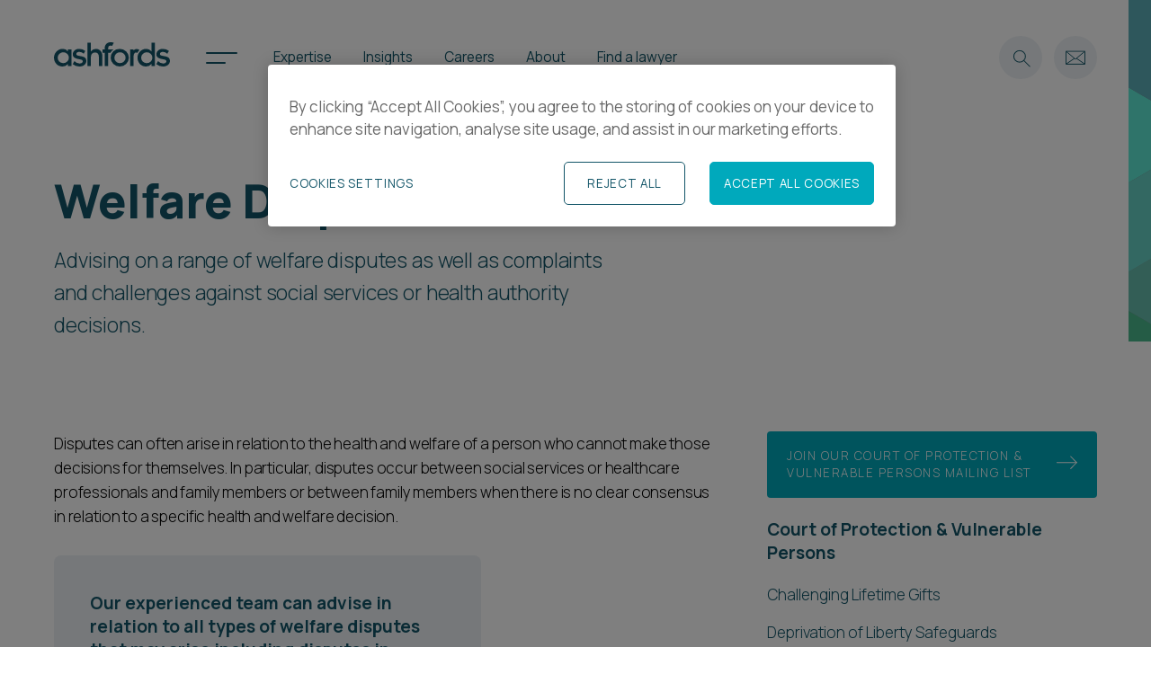

--- FILE ---
content_type: text/html; charset=utf-8
request_url: https://www.ashfords.co.uk/expertise/personal-legal-services/court-of-protection-vulnerable-persons/welfare-disputes
body_size: 13409
content:
<!doctype html>
<html class="no-js" lang="en">
	<head>


				<script type="text/javascript" src="https://cdn-ukwest.onetrust.com/consent/27c67221-56f2-4c93-bf9d-7cd882032d86/OtAutoBlock.js">
				</script>
			<!--OT Live -->
			<script type="text/javascript" charset="UTF-8" data-domain-script="27c67221-56f2-4c93-bf9d-7cd882032d86" src="https://cdn-ukwest.onetrust.com/scripttemplates/otSDKStub.js">
			</script>
		<script>
			function OptanonWrapper() {
				(function (oag, ot) {
					var cd = "." + window.location.host.replace(/^(www\.)?/, '');
					var ag = oag.split(',').filter(function (i) {
						return i;
					}), cns = document.cookie.split(/;\s*/).map(function (c) {
						return c.split('=')[0]
					});
					function u() {
						/* loop through the available categories */
						for (var group of ot.GetDomainData().Groups) {
							/* if the category is not consented to */
							if (ag.indexOf(group.CustomGroupId) == -1) {
								for (var cookie of group.Cookies) {
									/* if the cookie exists */
									if (cns.indexOf(cookie.Name) > -1) {
										/* delete it */
										document.cookie = cookie.Name + "=;expires=" + new Date(0).toUTCString() + ";domain=" + cd + ";path=/";
									}
								}
							}
						}
					}
					u();
					ot.OnConsentChanged(function () {
						u();
						window.location.reload();
					});
				})(OnetrustActiveGroups, OneTrust);
			}
		</script>

	<!-- Google Tag Manager -->
	<script>
		(function (w, d, s, l, i) {
			w[l] = w[l] || []; w[l].push({
				'gtm.start':
					new Date().getTime(), event: 'gtm.js'
			}); var f = d.getElementsByTagName(s)[0],
				j = d.createElement(s), dl = l != 'dataLayer' ? '&l=' + l : ''; j.async = true; j.src =
					'https://www.googletagmanager.com/gtm.js?id=' + i + dl; f.parentNode.insertBefore(j, f);
		})(window, document, 'script', 'dataLayer', 'GTM-N3SFJD5');</script>
	<!-- End Google Tag Manager -->

	<meta charset="utf-8">
		<meta http-equiv="x-ua-compatible" content="ie=edge">
		<title>Welfare Disputes | Ashfords</title>
<meta name="description" content="Advising on a range of welfare disputes as well as complaints and challenges against social services or health authority decisions." />
<link rel="canonical" href="https://www.ashfords.co.uk/expertise/personal-legal-services/court-of-protection-vulnerable-persons/welfare-disputes">
<meta property="og:title" content="Welfare Disputes" />
<meta property="og:type" content="website" />
<meta property="og:description" content="Advising on a range of welfare disputes as well as complaints and challenges against social services or health authority decisions." />

<meta property="og:url" content="https://www.ashfords.co.uk/expertise/personal-legal-services/court-of-protection-vulnerable-persons/welfare-disputes" />
		<meta name="viewport" content="width=device-width, initial-scale=1">
		<meta name="theme-color" content="#125568">
		
		
		
			<link rel="stylesheet" href="/dist/screen.min.css?v=NzgixrSJJDTDek4tBx1B8kmGbpAOjJfe-McDbUNGFEI" />
		
		<link rel="preconnect" href="https://fonts.googleapis.com">
		<link rel="preconnect" crossorigin href="https://fonts.gstatic.com">
		<link rel="stylesheet" href="https://fonts.googleapis.com/css2?family=Manrope:wght@300;400;700;800&amp;display=swap">
		<link rel="shortcut icon" type="image/x-icon" href="/favicon.ico" />
		<script>
			function detect() {
					var ua = window.navigator.userAgent;
					var msie = ua.indexOf("MSIE ");
					if (msie > 0 || !!navigator.userAgent.match(/Trident.*rv\:11\./))  // If Internet Explorer, return version number
					{
						window.location = "/unsupported";
					}
					return false;
			}
			detect();	
		</script>
		<script type="application/ld+json">
			{
				"@context": "http://schema.org/",
				"@type": "Organization",
				"name": "Ashfords LLP",
				"url": "https://www.ashfords.co.uk/",
				"logo": "https://www.ashfords.co.uk/content/img/template/schema-logo.png",
				"sameAs": [
					"https://uk.linkedin.com/company/ashfords",
					"https://www.instagram.com/ashfords_law/",
					"https://www.youtube.com/user/ashfordsllp"
				]
			}
		</script>
		
<!-- FAQ Page -->
<script type="application/ld+json">
{
  "@type": "FAQPage",
  "@context": "http://schema.org",
  "mainEntity": [
    {
      "@type": "Question",
      "name": "What decisions need to be made for vulnerable persons?",
      "acceptedAnswer": {
        "@type": "Answer",
        "text": "When a vulnerable person is unable to make decisions for themselves in respect of their health and welfare, decisions need to be made for them in their best interests. \nExamples of decisions that may need to be made for that person are:\n\nWhere they should live;\nWhat care they should receive;\nWhether they should undergo a particular medical treatment (such as whether to undergo surgery or have a vaccination);\nWhether life sustaining treatment should be withdrawn;\nWho they should have contact with; and\nWhether they are able to consent to marriage and/or sexual relations.\n"
      }
    },
    {
      "@type": "Question",
      "name": "Who can make such decisions?",
      "acceptedAnswer": {
        "@type": "Answer",
        "text": "A person who does not have capacity to make their own decisions, and who has not appointed their own Attorney (by way of a ‘Lasting Power of Attorney’), will have a Deputy appointed for them by the Court of Protection. The Deputy can then make decisions on the person’s behalf.\nA Deputyship Order can be granted to a family member or close friend but can also be given to a professional person, such as a Solicitor. In some situations, decisions are made by social services or health authorities. For example, if the person is in residential care or in the hospital.\nFor more information, see our Financial and Health &amp; Welfare Deputyships page."
      }
    },
    {
      "@type": "Question",
      "name": "What costs can I expect in the Court of Protection?",
      "acceptedAnswer": {
        "@type": "Answer",
        "text": "Different rules apply in the Court of Protection depending on whether the application concerns property and financial affairs or health and welfare issues.\nIn cases relating to property and financial affairs, the costs of proceedings will usually be met by the person lacking mental capacity. In cases relating to a person’s health and welfare, the general rule is that each party must bear their own costs. This means that you will generally be responsible for your own legal fees.\nHowever, the Court of Protection does have the power to depart from these rules, should this be justified in the circumstances. For example, if one party has acted unreasonably in making an application, failed to co-operate with the other parties or failed to comply with a rule or Court Order. We can advise you as to the merits of making a costs application or where there is a risk of a costs application being made against you."
      }
    }
  ]
}
</script>


<!-- BreadcrumbList -->
<script type="application/ld+json">
{
  "@type": "BreadcrumbList",
  "@context": "http://schema.org",
  "itemListElement": [
    {
      "@type": "ListItem",
      "position": 1,
      "name": "UK Law Firm",
      "item": "https://www.ashfords.co.uk/"
    },
    {
      "@type": "ListItem",
      "position": 2,
      "name": "Expertise",
      "item": "https://www.ashfords.co.uk/expertise"
    },
    {
      "@type": "ListItem",
      "position": 3,
      "name": "Personal Legal Services",
      "item": "https://www.ashfords.co.uk/expertise/personal-legal-services"
    },
    {
      "@type": "ListItem",
      "position": 4,
      "name": "Court of Protection & Vulnerable Persons",
      "item": "https://www.ashfords.co.uk/expertise/personal-legal-services/court-of-protection-vulnerable-persons"
    }
  ]
}
</script>




	</head>
	<body>


		<!-- Google Tag Manager (noscript) -->
		<noscript><iframe src=https://www.googletagmanager.com/ns.html?id=GTM-N3SFJD5
		height="0" width="0" style="display:none;visibility:hidden"></iframe></noscript>
		<!-- End Google Tag Manager (noscript) -->

		<header data-component="sticky-header" class="alt">
    <div class="width-wrapper">
        <div class="header-inner">
            <a href="/" class="header-logo" aria-label="Ashfords home">
                <img src="/images/logo-white.svg" class="svg" alt="" aria-hidden="true" />
            </a>
            <span class="menu-icon">
                <span></span>
                <span></span>
            </span>
            <nav class="main-nav" data-component="main-navbar">
                <div class="nav-margin-spacer">
                    <ul>
                            <li class="level-top">
                               <a href="/expertise" class="has-children" target="_self">Expertise</a>
                                    <ul class="level level-2">
                                            <li>
                                                <a href="/expertise" class="" target="_self">Expertise</a>
                                            </li>
                                            <li>
                                                <a href="/expertise/business-legal-services" class="has-children" target="_self">For Businesses</a>
                                                    <ul class="level level-3">
                                                        <li><a href="/expertise/business-legal-services" target="_self">For Businesses</a></li>
                                                            <li>
                                                                <a href="/expertise/business-legal-services/banking-finance" target="_self">Banking &amp; Finance</a>
                                                            </li>
                                                            <li>
                                                                <a href="/expertise/business-legal-services/business-risk-regulation" target="_self">Business Risk &amp; Regulation</a>
                                                            </li>
                                                            <li>
                                                                <a href="/expertise/business-legal-services/charity-law" target="_self">Charity Law</a>
                                                            </li>
                                                            <li>
                                                                <a href="/expertise/business-legal-services/commercial" target="_self">Commercial</a>
                                                            </li>
                                                            <li>
                                                                <a href="/expertise/business-legal-services/commercial-disputes" target="_self">Commercial Disputes</a>
                                                            </li>
                                                            <li>
                                                                <a href="/expertise/business-legal-services/construction" target="_self">Construction</a>
                                                            </li>
                                                            <li>
                                                                <a href="/expertise/business-legal-services/corporate" target="_self">Corporate</a>
                                                            </li>
                                                            <li>
                                                                <a href="/expertise/business-legal-services/employment" target="_self">Employment</a>
                                                            </li>
                                                            <li>
                                                                <a href="/expertise/business-legal-services/esg-services" target="_self">ESG Services</a>
                                                            </li>
                                                            <li>
                                                                <a href="/expertise/business-legal-services/immigration" target="_self">Immigration</a>
                                                            </li>
                                                            <li>
                                                                <a href="/expertise/business-legal-services/intellectual-property" target="_self">Intellectual Property</a>
                                                            </li>
                                                            <li>
                                                                <a href="/expertise/business-legal-services/planning-infrastructure-consenting" target="_self">Planning &amp; Infrastructure Consenting</a>
                                                            </li>
                                                            <li>
                                                                <a href="/expertise/business-legal-services/privacy-data" target="_self">Privacy &amp; Data</a>
                                                            </li>
                                                            <li>
                                                                <a href="/expertise/business-legal-services/property-disputes" target="_self">Property Disputes</a>
                                                            </li>
                                                            <li>
                                                                <a href="/expertise/business-legal-services/real-estate" target="_self">Real Estate</a>
                                                            </li>
                                                            <li>
                                                                <a href="/expertise/business-legal-services/restructuring-insolvency" target="_self">Restructuring &amp; Insolvency</a>
                                                            </li>
                                                            <li>
                                                                <a href="/expertise/business-legal-services/tax" target="_self">Tax</a>
                                                            </li>
                                                        <li><a href="" class="back-button">Go Back</a></li>
                                                    </ul>
                                            </li>
                                            <li>
                                                <a href="/expertise/personal-legal-services" class="has-children" target="_self">For Individuals</a>
                                                    <ul class="level level-3">
                                                        <li><a href="/expertise/personal-legal-services" target="_self">For Individuals</a></li>
                                                            <li>
                                                                <a href="/expertise/personal-legal-services/court-of-protection-vulnerable-persons" target="_self">Court of Protection &amp; Vulnerable Persons</a>
                                                            </li>
                                                            <li>
                                                                <a href="/expertise/personal-legal-services/family-law-divorce" target="_self">Family Law &amp; Divorce</a>
                                                            </li>
                                                            <li>
                                                                <a href="/expertise/personal-legal-services/immigration-visas-for-individuals" target="_self">Immigration &amp; Visas for Individuals</a>
                                                            </li>
                                                            <li>
                                                                <a href="/expertise/personal-legal-services/personal-insolvency" target="_self">Personal Insolvency</a>
                                                            </li>
                                                            <li>
                                                                <a href="/expertise/personal-legal-services/private-wealth-solicitors" target="_self">Private Wealth &amp; Estates</a>
                                                            </li>
                                                            <li>
                                                                <a href="/expertise/personal-legal-services/residential-rural-property-conveyancing" target="_self">Residential &amp; Rural Property Conveyancing</a>
                                                            </li>
                                                            <li>
                                                                <a href="/expertise/personal-legal-services/trusts-trust-disputes" target="_self">Trusts &amp; Trust Disputes</a>
                                                            </li>
                                                            <li>
                                                                <a href="/expertise/personal-legal-services/wills-inheritance-disputes" target="_self">Wills &amp; Inheritance Disputes</a>
                                                            </li>
                                                        <li><a href="" class="back-button">Go Back</a></li>
                                                    </ul>
                                            </li>
                                            <li>
                                                <a href="/expertise/sectors" class="has-children" target="_self">Sectors</a>
                                                    <ul class="level level-3">
                                                        <li><a href="/expertise/sectors" target="_self">Sectors</a></li>
                                                            <li>
                                                                <a href="/expertise/sectors/energy-resource-management" target="_self">Energy &amp; Resource Management</a>
                                                            </li>
                                                            <li>
                                                                <a href="/expertise/sectors/food-drink-the-rural-economy" target="_self">Food, Drink &amp; the Rural Economy</a>
                                                            </li>
                                                            <li>
                                                                <a href="/expertise/sectors/healthcare-digital-health-life-sciences" target="_self">Healthcare, Digital Health &amp; Life Sciences</a>
                                                            </li>
                                                            <li>
                                                                <a href="/expertise/sectors/housebuilding-development" target="_self">Housebuilding &amp; Development</a>
                                                            </li>
                                                            <li>
                                                                <a href="/expertise/sectors/marine" target="_self">Marine</a>
                                                            </li>
                                                            <li>
                                                                <a href="/expertise/sectors/public-sector-government" target="_self">Public Sector &amp; Government</a>
                                                            </li>
                                                            <li>
                                                                <a href="/expertise/sectors/retail-leisure" target="_self">Retail &amp; Leisure</a>
                                                            </li>
                                                            <li>
                                                                <a href="/expertise/sectors/technology-digital-transformation" target="_self">Technology &amp; Digital Transformation</a>
                                                            </li>
                                                        <li><a href="" class="back-button">Go Back</a></li>
                                                    </ul>
                                            </li>
                                            <li>
                                                <a href="/expertise/solutions" class="has-children" target="_self">Solutions</a>
                                                    <ul class="level level-3">
                                                        <li><a href="/expertise/solutions" target="_self">Solutions</a></li>
                                                            <li>
                                                                <a href="/expertise/solutions/business-scale-up-hub" target="_self">Business Scale-up Hub</a>
                                                            </li>
                                                            <li>
                                                                <a href="/expertise/solutions/fixed-recoverable-costs" target="_self">Fixed Recoverable Costs</a>
                                                            </li>
                                                        <li><a href="" class="back-button">Go Back</a></li>
                                                    </ul>
                                            </li>
                                    </ul>
                            </li>
                            <li class="level-top">
                               <a href="/insights" class="has-children" target="_self">Insights</a>
                                    <ul class="level level-2">
                                            <li>
                                                <a href="/insights" class="" target="_self">News &amp; Insights</a>
                                            </li>
                                            <li>
                                                <a href="/insights?type=article" class="" target="_self">Articles</a>
                                            </li>
                                            <li>
                                                <a href="/insights?type=blog" class="" target="_self">Blogs</a>
                                            </li>
                                            <li>
                                                <a href="/insights/client-stories" class="" target="_self">Client Stories</a>
                                            </li>
                                            <li>
                                                <a href="/insights/downloads" class="" target="_self">Downloads</a>
                                            </li>
                                            <li>
                                                <a href="/insights?type=event" class="" target="_self">Events</a>
                                            </li>
                                            <li>
                                                <a href="/insights?type=news" class="" target="_self">News</a>
                                            </li>
                                            <li>
                                                <a href="/insights/newsletters" class="" target="_self">Newsletters</a>
                                            </li>
                                            <li>
                                                <a href="/insights?type=podcast" class="" target="_self">Podcasts</a>
                                            </li>
                                            <li>
                                                <a href="/insights?type=spotlight" class="" target="_self">Spotlights</a>
                                            </li>
                                            <li>
                                                <a href="/insights?type=video" class="" target="_self">Videos</a>
                                            </li>
                                    </ul>
                            </li>
                            <li class="level-top">
                               <a href="/careers" class="has-children" target="_self">Careers</a>
                                    <ul class="level level-2">
                                            <li>
                                                <a href="/careers" class="" target="_self">Careers</a>
                                            </li>
                                            <li>
                                                <a href="/careers/legal-careers" class="" target="_self">Legal Careers</a>
                                            </li>
                                            <li>
                                                <a href="/careers/business-support-careers" class="" target="_self">Business Support Careers</a>
                                            </li>
                                            <li>
                                                <a href="/careers/early-careers/trainee-opportunities" class="" target="_self">Trainee Opportunities</a>
                                            </li>
                                            <li>
                                                <a href="/careers/early-careers" class="" target="_self">Early Careers</a>
                                            </li>
                                    </ul>
                            </li>
                            <li class="level-top">
                               <a href="/about-us" class="has-children" target="_self">About</a>
                                    <ul class="level level-2">
                                            <li>
                                                <a href="/about-us" class="" target="_self">About Ashfords</a>
                                            </li>
                                            <li>
                                                <a href="/about-us/environment" class="" target="_self">Environment</a>
                                            </li>
                                            <li>
                                                <a href="/about-us/community" class="" target="_self">Community</a>
                                            </li>
                                            <li>
                                                <a href="/about-us/culture" class="" target="_self">Culture</a>
                                            </li>
                                            <li>
                                                <a href="/about-us/diversity" class="" target="_self">Diversity</a>
                                            </li>
                                            <li>
                                                <a href="/about-us/pricing" class="" target="_self">Pricing</a>
                                            </li>
                                            <li>
                                                <a href="/about-us/international" class="" target="_self">International</a>
                                            </li>
                                    </ul>
                            </li>
                            <li class="level-top">
                               <a href="/our-people" class="" target="_self">Find a lawyer</a>
                            </li>
                    </ul>
                    <div class="mobile-nav-extra-links">
                        <div class="secondary-nav">
                                <a href="/insights/spotlights" target="_self">Spotlights</a>
                                <a href="/about-us/international" target="_self">International</a>
                                <a href="/our-locations" target="_self">Locations</a>
                                <a href="/newsletter" target="_self">Subscribe</a>
                                <a href="/careers" target="_self">Career opportunities</a>
                                <a href="/about-us/pricing" target="_self">Pricing</a>

                        </div>
                        <div class="nav-quicklinks">
                                <a href="/contact" class="button white secondary" aria-label="View Contact us">
                                    Contact us<span>
                                        <img src="/images/arrow.svg" class="svg" alt="" aria-hidden="true" />
                                    </span>
                                </a>
                            <div class="social-icons">
    <ul>
        <li>
            <a href="https://uk.linkedin.com/company/ashfords" target="_blank" title="Ashfords on Linked-In">
                <img src="/images/linkedin-icon.svg" class="svg" alt="Linked-In" />
            </a>
        </li>
        </li>
        <li>
            <a href="https://www.youtube.com/user/ashfordsllp" target="_blank" title="Ashfords on Youtube">
                <img src="/images/youtube-icon.svg" class="svg" alt="Youtube" />
            </a>
        </li>
        <li>
            <a href="https://www.instagram.com/ashfords_law/" target="_blank" title="Ashfords on Instagram">
                <img src="/images/insta-icon.svg" class="svg" alt="Instagram" />
            </a>
        </li>
    </ul>
</div>
                        </div>
                    </div>
                </div>
               
            </nav>
            <div class="header-icons">
                <button class="search-icon" aria-label="Search">
                    <img src="/images/search-icon.svg" class="svg" alt="" aria-hidden="true" />
                </button>
                <a href="/contact" aria-label="Contact us">
                    <img src="/images/mail-icon.svg" class="svg" alt="" aria-hidden="true" />
                </a>
            </div>

        </div>
    </div>
    <div class="flyout-nav-desktop">
        <div class="header-margin-spacer">
            <div class="width-wrapper">
                <div class="flyout-nav-inner">
                    <nav>
                            <a href="/insights/spotlights" target="_self">Spotlights</a>
                            <a href="/about-us/international" target="_self">International</a>
                            <a href="/our-locations" target="_self">Locations</a>
                            <a href="/newsletter" target="_self">Subscribe</a>
                            <a href="/careers" target="_self">Career opportunities</a>
                            <a href="/about-us/pricing" target="_self">Pricing</a>
                    </nav>
                    <div class="nav-quicklinks-strip">
                            <a href="/contact" class="button white secondary" target="_self" aria-label="View Contact us">
                                Contact us <span>
                                    <img src="/images/arrow.svg" class="svg" alt="" aria-hidden="true" />
                                </span>
                            </a>
                        <div class="social-icons">
    <ul>
        <li>
            <a href="https://uk.linkedin.com/company/ashfords" target="_blank" title="Ashfords on Linked-In">
                <img src="/images/linkedin-icon.svg" class="svg" alt="Linked-In" />
            </a>
        </li>
        </li>
        <li>
            <a href="https://www.youtube.com/user/ashfordsllp" target="_blank" title="Ashfords on Youtube">
                <img src="/images/youtube-icon.svg" class="svg" alt="Youtube" />
            </a>
        </li>
        <li>
            <a href="https://www.instagram.com/ashfords_law/" target="_blank" title="Ashfords on Instagram">
                <img src="/images/insta-icon.svg" class="svg" alt="Instagram" />
            </a>
        </li>
    </ul>
</div>
                    </div>

                </div>

            </div>
        </div>
    </div>
    <div class="flyout-searchbar">
        <div class="width-wrapper">
            <div class="flyout-searchbar-inner">
                <div class="close-flyout-searchbar-icon">
                    <span class="icon">
                        <span></span>
                        <span></span>
                    </span>
                </div>
                <h2>Search</h2>
                <form action="/search/">
                    <input type="text" placeholder="Enter search term" name="q" value="" />
                    <input type="submit" />
                </form>
            </div>
        </div>
    </div>
</header>
		<noscript><div class="enablejs">Please enable JavaScript for the best user experience</div></noscript>
		    <div class="hero white wide no-image">
        <div class="background">
                <div class="hero-image-fallback white"></div>
            <div class="hero-shape" style="background-image: url('/images/organisation-hero-accent.svg')"></div>
        </div>
        <div class="hero-content">
            <div class="width-wrapper">
                <div class="hero-content-inner">
                        <h1 class="">
Welfare Disputes                        </h1>
<p>Advising on a range of welfare disputes as well as complaints and challenges against social services or health authority decisions.</p>                    
                </div>
            </div>
        </div>
    </div>

<section class="two-column-general-content-component">
    <div class="width-wrapper">
        <div class="two-column-general-content-component-inner grid grid-2-1 grid-gap-md grid-row-gap-sm">
             <div class="content-box" data-component="fade-in">
                
<div class="components" id="block-components-c21a14f9-9cd4-4a58-8d44-fca13e7c6b4c">
            <!-- copyDetail -->
<div class="richtext">
    <p>Disputes can often arise in relation to the health and welfare of a person who cannot make those decisions for themselves. In particular, disputes occur between social services or healthcare professionals and family members or between family members when there is no clear consensus in relation to a specific health and welfare decision.</p>
</div>            <!-- pullOutDetail -->
    <div class="featured-tickbox">
            <h3>Our experienced team can advise in relation to all types of welfare disputes that may arise including disputes in relation to:</h3>
        <div class="bullet-list">
        <ul>
             <li>Mental capacity assessments</li>
             <li>Where a person should live</li>
             <li>What care and support they should receive</li>
             <li>The use of the deprivation of liberty safeguards</li>
             <li>Medical treatment decisions</li>
             <li>Safeguarding of vulnerable adults</li>
             <li>Contact between certain individuals</li>
             <li>A person&#x2019;s ability to consent to sexual relationships or marriage</li>
        </ul>
            
        </div>
    </div>
            <!-- copyDetail -->
<div class="richtext">
    <p>We also provide advice regarding complaints and challenges against decisions made by social services and health authorities. If a decision is made in relation to you or someone close to you and you believe this to be unreasonable, our experts can advise you of your options.</p>
<p>We will support you every step of the way and aim to reduce the inevitable stress and concern that these circumstances cause. Where at all possible, we seek to resolve disputes before Court intervention is required.</p>
</div></div>

            </div>
            <div class="sidebar">
                <div class="button-set">
    <a class="button primary" href="/newsletter-join?type=service&amp;source=1864" target="_blank" title="Join our Court of Protection &amp; Vulnerable Persons mailing list" aria-label="Join our Court of Protection &amp; Vulnerable Persons mailing list">Join our Court of Protection &amp; Vulnerable Persons mailing list<span><img src="/images/arrow.svg" class="svg" alt="" aria-hidden="true" /></span></a>
</div>

                

                    <a href="/expertise/personal-legal-services/court-of-protection-vulnerable-persons" class="nav-title">Court of Protection &amp; Vulnerable Persons</a>
    <div class="link-set">
            <div class="link">
                <a href="/expertise/personal-legal-services/court-of-protection-vulnerable-persons/challenging-lifetime-gifts" class="">Challenging Lifetime Gifts</a>
            </div>
            <div class="link">
                <a href="/expertise/personal-legal-services/court-of-protection-vulnerable-persons/deprivation-of-liberty-safeguards" class="">Deprivation of Liberty Safeguards</a>
            </div>
            <div class="link">
                <a href="/expertise/personal-legal-services/court-of-protection-vulnerable-persons/financial-abuse" class="">Financial Abuse</a>
            </div>
            <div class="link">
                <a href="/expertise/personal-legal-services/court-of-protection-vulnerable-persons/financial-and-health-welfare-deputyships" class="">Financial and Health &amp; Welfare Deputyships</a>
            </div>
            <div class="link">
                <a href="/expertise/personal-legal-services/court-of-protection-vulnerable-persons/individual-financial-property-disputes" class="">Individual Financial &amp; Property Disputes</a>
            </div>
            <div class="link">
                <a href="/expertise/personal-legal-services/court-of-protection-vulnerable-persons/powers-of-attorney-and-deputy-disputes" class="">Powers of Attorney and Deputy Disputes</a>
            </div>
            <div class="link">
                <a href="/expertise/personal-legal-services/court-of-protection-vulnerable-persons/professional-deputyship-attorney-administration" class="">Professional Deputyship &amp; Attorney Administration</a>
            </div>
            <div class="link">
                <a href="/expertise/personal-legal-services/court-of-protection-vulnerable-persons/property-financial-affairs-disputes" class="">Property &amp; Financial Affairs Disputes</a>
            </div>
            <div class="link">
                <a href="/expertise/personal-legal-services/court-of-protection-vulnerable-persons/statutory-wills" class="">Statutory Wills</a>
            </div>
            <div class="link">
                <a href="/expertise/personal-legal-services/court-of-protection-vulnerable-persons/welfare-disputes" class="active">Welfare Disputes</a>
            </div>
    </div>

                <h3>Related pages</h3>
<div class="link-set">
        <div class="link">
            <a href="/expertise/personal-legal-services/court-of-protection-vulnerable-persons/costs-in-the-court-of-protection">Costs in the Court of Protection</a>
        </div>
</div>
                
            </div>
        </div>
    </div>
</section>


<div class="components" id="block-components-2eb3a7ea-9be3-438e-aabe-f5d4073a7170">
            <!-- fAQs -->
<section class="accordion-component">
    <div class="width-wrapper" data-component="fade-in">
        <h2>FAQs</h2>
            <div class="accordion-component-inner" data-component="accordion">
                        <div class="accordion-row dropdown">
                            <div class="title">
                                What decisions need to be made for vulnerable persons?
                                <span class="icon">
                                    <span></span>
                                    <span></span>
                                </span>
                            </div>
                            <div class="content">
                                <p>When a vulnerable person is unable to make decisions for themselves in respect of their health and welfare, decisions need to be made for them in their best interests. </p>
<p>Examples of decisions that may need to be made for that person are:</p>
<ul>
<li>Where they should live;</li>
<li>What care they should receive;</li>
<li>Whether they should undergo a particular medical treatment (such as whether to undergo surgery or have a vaccination);</li>
<li>Whether life sustaining treatment should be withdrawn;</li>
<li>Who they should have contact with; and</li>
<li>Whether they are able to consent to marriage and/or sexual relations.</li>
</ul>
                            </div>
                        </div>
                        <div class="accordion-row dropdown">
                            <div class="title">
                                Who can make such decisions?
                                <span class="icon">
                                    <span></span>
                                    <span></span>
                                </span>
                            </div>
                            <div class="content">
                                <p>A person who does not have capacity to make their own decisions, and who has not appointed their own Attorney (by way of a ‘Lasting Power of Attorney’), will have a Deputy appointed for them by the Court of Protection. The Deputy can then make decisions on the person’s behalf.</p>
<p>A Deputyship Order can be granted to a family member or close friend but can also be given to a professional person, such as a Solicitor. In some situations, decisions are made by social services or health authorities. For example, if the person is in residential care or in the hospital.</p>
<p>For more information, see our <a rel="noopener" href="/expertise/personal-legal-services/court-of-protection-vulnerable-persons/financial-and-health-welfare-deputyships" target="_blank" title="Financial and Health &amp; Welfare Deputyships" data-anchor="#">Financial and Health &amp; Welfare Deputyships</a> page.</p>
                            </div>
                        </div>
                        <div class="accordion-row dropdown">
                            <div class="title">
                                What costs can I expect in the Court of Protection?
                                <span class="icon">
                                    <span></span>
                                    <span></span>
                                </span>
                            </div>
                            <div class="content">
                                <p>Different rules apply in the Court of Protection depending on whether the application concerns property and financial affairs or health and welfare issues.</p>
<p>In cases relating to property and financial affairs, the costs of proceedings will usually be met by the person lacking mental capacity. In cases relating to a person’s health and welfare, the general rule is that each party must bear their own costs. This means that you will generally be responsible for your own legal fees.</p>
<p>However, the Court of Protection does have the power to depart from these rules, should this be justified in the circumstances. For example, if one party has acted unreasonably in making an application, failed to co-operate with the other parties or failed to comply with a rule or Court Order. We can advise you as to the merits of making a costs application or where there is a risk of a costs application being made against you.</p>
                            </div>
                        </div>

         </div>
    </div>
</section>            <!-- featuredArticles -->

<!-- 1/31/2026 11:39:29 PM -->


            <!-- keyContacts -->
<section class="carousel-cards-component theme-2">
    <div class="width-wrapper has-custom-arrows" data-component="fade-in">
        <h2>Meet the team</h2>
            <a href="/our-people?service=1864#people-form" class="subheading-link alt">View all</a>
        <div class="arrows" id="arrows-f441d4f46bab4384a3cceefae07a2f8c">
            <div class="arrow arrow-prev" title="Previous"><i></i></div>
            <div class="arrow arrow-next" title="Next"><i></i></div>
        </div>
        <div class="carousel-cards-component-inner has-arrows" data-component="carousel-cards-component" data-arrows-id="arrows-f441d4f46bab4384a3cceefae07a2f8c">
                <div class="card">
                    <a href="/our-people/katie-webber" class="image-box profile-image">
                        <img src="/media/fydjmc2q/katie-webber-web.jpg" alt="Katie Webber Web" />
                    </a>
                    <div class="content-box">   
                        <p class="title">Katie Webber</p>
                            <p class="subtitle">Partner</p>
                            <a href="tel:%2B44%20(0)117%20321%208098" class="number">&#x2B;44 (0)117 321 8098</a>
                            <a href="tel:%2B44%20(0)7525%20668893" class="number">&#x2B;44 (0)7525 668893</a>
                            <a href="mailto:k.webber@ashfords.co.uk" class="link">k.webber@ashfords.co.uk</a>
                        <a href="/our-people/katie-webber" aria-label="View more">View more<span class="arrow"><img src="/images/animated-arrow.svg" class="svg" alt="" aria-hidden="true" /></span></a>
                    </div>
                </div>
                <div class="card">
                    <a href="/our-people/rachel-pollard" class="image-box profile-image">
                        <img src="/media/thebr4rf/rachel-pollard-web.jpg" alt="Rachel Pollard Web (1)" />
                    </a>
                    <div class="content-box">   
                        <p class="title">Rachel Pollard</p>
                            <p class="subtitle">Trainee Legal Executive</p>
                            <a href="tel:%2B44%20(0)117%20321%208041" class="number">&#x2B;44 (0)117 321 8041</a>
                            <a href="mailto:r.pollard@ashfords.co.uk" class="link">r.pollard@ashfords.co.uk</a>
                        <a href="/our-people/rachel-pollard" aria-label="View more">View more<span class="arrow"><img src="/images/animated-arrow.svg" class="svg" alt="" aria-hidden="true" /></span></a>
                    </div>
                </div>
        </div>
    </div>
</section>            <!-- copyCTAAndMedia -->
<section class="content-image-component dark" style="">
    <div class="width-wrapper">
        <div class="content-image-component-inner grid grid-2 grid-gap-md" style="" data-c="fade-in">
        <div class="content-box" data-c="fade-in">
                <h2>Get in touch</h2>
<p>For more information or advice on welfare disputes, please contact us on freephone 0800 0931 336, by email at <a href="mailto:CourtofProtection@ashfords.co.uk">CourtofProtection@ashfords.co.uk</a> or get in touch via the contact button below.</p>
<p> </p>
<p> </p>                    <a class="button primary" href="/contact" target="_self" aria-label="View Contact">Contact<span><img src="/images/arrow.svg" class="svg" alt="" aria-hidden="true" /></span></a>
        </div>
                <div class="image-box">
                    <img src="/media/4tfogu1v/alt-contact-image.jpg" alt="Alt Contact Image">
                </div>
        </div>
    </div>
</section>
            <!-- featuredArticles -->

<!-- 1/31/2026 11:17:58 PM -->

    <section class="cta-cards-component article">
        <div class="width-wrapper" data-component="fade-in">
            <h2>Latest news &amp; insights</h2>
            <a href="/insights?service=9648" class="subheading-link">View All</a>
            <div class="cta-cards-component-inner grid grid-3 grid-gap-sm mobile-carousel">
    <div class="card newsarticle">
        <a href="/insights/news/ashfords-appoints-new-trusts-and-estates-partner-in-london">
            <div class="image-box">
                    <img src="/media/qxneobmf/london-view-of-the-thames-and-skyline.jpg" alt="London View Of The Thames And Skyline" />
            </div>
        <div class="content-box">
            <span class="tag">News</span>
            <p class="title">Ashfords appoints new trusts and estates partner in London</p>
            <span class="arrow"><img src="/images/animated-arrow.svg" class="svg" alt="" /></span>
 
        </div>
        </a>
    </div>
    <div class="card newsarticle">
        <a href="/insights/news/ashfords-private-wealth-and-family-teams-recognised-in-2025-eprivateclient-rankings">
            <div class="image-box">
                    <img src="/media/werd5d1i/ashfords-exeter-office.jpg" alt="Ashfords Exeter Office (1)" />
            </div>
        <div class="content-box">
            <span class="tag">News</span>
            <p class="title">Ashfords&#x27; private wealth and family teams recognised in 2025 eprivateclient rankings</p>
            <span class="arrow"><img src="/images/animated-arrow.svg" class="svg" alt="" /></span>
 
        </div>
        </a>
    </div>
    <div class="card insightarticle">
        <a href="/insights/articles/farming-partnership-agreements-back-to-basics">
            <div class="image-box">
                    <img src="/media/5xsdx3he/aerial-view-of-tractor-mowing-field.jpg" alt="Aerial View Of Tractor Mowing Field" />
            </div>
        <div class="content-box">
            <span class="tag">Article</span>
            <p class="title">Farming partnership agreements: back to basics</p>
            <span class="arrow"><img src="/images/animated-arrow.svg" class="svg" alt="" /></span>
 
        </div>
        </a>
    </div>
            </div>
        </div>
    </section>

            <!-- relevantLinks -->
<section class="featured-buttons-cta-component theme-2">
    <div class="width-wrapper" data-component="fade-in">
        <h2>You may also be interested in...</h2>
        <div class="featured-buttons-cta-component-inner grid grid-3 grid-gap-sm" data-component="fade-in">
                    <a href="/expertise/personal-legal-services/wills-inheritance-disputes" class="button tertiary" target="_self" aria-label="View Wills, Disputed Wills &amp; Inheritance">Wills, Disputed Wills &amp; Inheritance<span><img src="/images/arrow.svg" class="svg" alt="" aria-hidden="true" /></span></a>
                    <a href="/expertise/personal-legal-services/trusts-trust-disputes" class="button tertiary" target="_self" aria-label="View Trusts">Trusts<span><img src="/images/arrow.svg" class="svg" alt="" aria-hidden="true" /></span></a>
                    <a href="/expertise/personal-legal-services/private-wealth-solicitors" class="button tertiary" target="_self" aria-label="View Wealth Management &amp; Protection">Wealth Management &amp; Protection<span><img src="/images/arrow.svg" class="svg" alt="" aria-hidden="true" /></span></a>
        </div>
    </div>
</section>            <!-- copyCTAWithBackgroundImage -->
<section class="plain-content-component light">
    <div class="width-wrapper">

            <div class="plain-content-component-inner inner-bg" style="background-image: url(/media/voodhvkz/sign-up.jpg)">

                <div class="content-box" data-component="fade-in">
                        <h2>Sign up for legal insights</h2>
                    <p>We produce a range of insights and publications to help keep our clients up-to-date with legal and sector developments.  </p>
                    <a class="button primary" href="/newsletter" target="_self" aria-label="View Sign up">Sign up<span><img src="/images/arrow.svg" class="svg" alt="" aria-hidden="true" /></span></a>
                </div>
            </div>
    
    </div>
</section></div>


		<footer>
    
    <div class="width-wrapper">
        <div class="footer-logo">
            <img src="/images/logo-blue.svg" alt="Ashfords" />
        </div>
        <div class="footer-content">
            <div class="col">
                <h5>Locations</h5>
                <nav>
                        <a href="/contact/bristol">Bristol</a>
                        <a href="/contact/exeter">Exeter</a>
                        <a href="/contact/london">London</a>
                        <a href="/contact/plymouth">Plymouth</a>
                </nav>
            </div>

            <div class="col">
                <h5>Follow us</h5>
               <nav>
                        <a href="https://uk.linkedin.com/company/ashfords" target="_blank">LinkedIn</a>
                        <a href="https://www.instagram.com/ashfords_law/" target="_blank">Instagram</a>
                        <a href="https://www.youtube.com/user/ashfordsllp" target="_blank">Youtube</a>
                </nav>
            </div>

            <div class="col">
                <nav>
                        <a href="/policies-terms-and-conditions/accessibility">Accessibility</a>
                        <a href="/policies-terms-and-conditions/applicant-privacy-notice">Applicant Privacy Notice</a>
                        <a href="/policies-terms-and-conditions/complaints-procedure">Complaints Procedure</a>
                        <a href="/policies-terms-and-conditions/cookie-policy">Cookie Policy</a>
                        <a href="/policies-terms-and-conditions/fraud-warning">Fraud Warning</a>
                        <a href="/policies-terms-and-conditions/legal-regulatory">Legal &amp; Regulatory</a>
                </nav>
            </div>

            <div class="col">
                <nav>
                        <a href="/policies-terms-and-conditions/modern-slavery-human-trafficking-act">Modern Slavery &amp; Human Trafficking Act</a>
                        <a href="/policies-terms-and-conditions/privacy-notice">Privacy Notice</a>
                        <a href="/policies-terms-and-conditions/reasonable-adjustment-policy">Reasonable Adjustment Policy</a>
                        <a href="/insights/downloads/carbon-reduction-plan">Carbon reduction plan</a>
                        <a href="/about-us/pricing">Pricing</a>
                        <a href="/site-map">Site Map</a>
                </nav>
            </div>


            <div class="col">
                <nav>
                        <a href="/newsletter" class="underline">Subscribe</a>
                        <a href="/unsubscribe" class="underline">Unsubscribe</a>
                    <!-- Start of SRA Digital Badge code -->
                    <div class="sra-logo"><div style="position: relative;padding-bottom: 59.1%;height: auto;overflow: hidden;"><iframe frameborder="0" scrolling="no" allowTransparency="true" src="https://cdn.yoshki.com/iframe/55847r.html" style="border:0px; margin:0px; padding:0px; backgroundColor:transparent; top:0px; left:0px; width:100%; height:100%; position: absolute;"></iframe></div></div>
                    <!-- End of SRA Digital Badge code -->

                </nav>
            </div>

        </div>
        <div class="footer-final">
            <p class="copyright">&#169; 2026 Ashfords LLP all rights reserved</p>
            <div class="social-footer-links">
            <div class="social-icons">
    <ul>
        <li>
            <a href="https://uk.linkedin.com/company/ashfords" target="_blank" title="Ashfords on Linked-In">
                <img src="/images/linkedin-icon.svg" class="svg" alt="Linked-In" />
            </a>
        </li>
        </li>
        <li>
            <a href="https://www.youtube.com/user/ashfordsllp" target="_blank" title="Ashfords on Youtube">
                <img src="/images/youtube-icon.svg" class="svg" alt="Youtube" />
            </a>
        </li>
        <li>
            <a href="https://www.instagram.com/ashfords_law/" target="_blank" title="Ashfords on Instagram">
                <img src="/images/insta-icon.svg" class="svg" alt="Instagram" />
            </a>
        </li>
    </ul>
</div>
            </div>
        </div>
    </div>


</footer>


<div class="podcast-embed">
    <div class="podcast-modal">
   
        <div class="modal-inner">
            <a class="close-modal" title="Close"></a>
            <div class="podcast-wrap"></div>
        </div>
    </div>
</div>
<div class="video-embed">
    <div class="video-modal">
        
        <div class="modal-inner">
            <a class="close-modal" title="Close"></a>
            <div class="video-wrap"></div>
        </div>
    </div>
</div>		
        <script integrity="sha256-o88AwQnZB+VDvE9tvIXrMQaPlFFSUTR+nldQm1LuPXQ=" crossorigin="anonymous" src="https://code.jquery.com/jquery-3.6.1.min.js"></script>
        <script type="text/javascript" src="//cdn.jsdelivr.net/npm/slick-carousel@1.8.1/slick/slick.min.js"></script>
        <script src="https://cdnjs.cloudflare.com/ajax/libs/gsap/3.5.1/gsap.min.js"></script>
        <script src="https://cdnjs.cloudflare.com/ajax/libs/gsap/3.5.1/ScrollTrigger.min.js"></script>
		
		
		
			<script src="/dist/main.min.js?v=NtfB2EoG8rsQ8yUtGt6RfhWXFnTkb7Q5b_ZnnJUno_E"></script>
		

	</body>
</html>

--- FILE ---
content_type: image/svg+xml
request_url: https://www.ashfords.co.uk/images/dark-strip-bg.svg
body_size: 2566
content:
<svg id="Meet_the_team" data-name="Meet the team" xmlns="http://www.w3.org/2000/svg" xmlns:xlink="http://www.w3.org/1999/xlink" width="1400" height="743.3" viewBox="0 0 1400 743.3">
  <defs>
    <clipPath id="clip-path">
      <rect id="Rectangle_3589" data-name="Rectangle 3589" width="1400" height="743" transform="translate(0 1158.979)" fill="#125568"/>
    </clipPath>
  </defs>
  <rect id="Rectangle_3574" data-name="Rectangle 3574" width="1400" height="743" fill="#125568"/>
  <g id="Mask_Group_27" data-name="Mask Group 27" transform="translate(0 -1158.679)" clip-path="url(#clip-path)">
    <g id="Group_2735" data-name="Group 2735" transform="translate(-1460.959 -267.174)" opacity="0.227">
      <path id="Path_12630" data-name="Path 12630" d="M1148.522,1454.7v80.99L1413.9,1688.9l70.136-40.493Z" transform="translate(896.313 1264.352)" fill="#fff" opacity="0.4"/>
      <path id="Path_12631" data-name="Path 12631" d="M1484.032,1753.32V1365.9l-335.51,193.707Z" transform="translate(896.313 1159.436)" fill="#fff" opacity="0.76"/>
      <path id="Path_12632" data-name="Path 12632" d="M1496.1,1314.62,1302.314,1426.5v387.416L1496.1,1925.8Z" transform="translate(1078.032 1098.839)" fill="#fff" opacity="0.68"/>
      <path id="Path_12633" data-name="Path 12633" d="M1492.389,1373.076,1391.14,1314.62V1925.8l101.249-58.459Z" transform="translate(1182.989 1098.839)" fill="#fff" opacity="0.8"/>
      <path id="Path_12634" data-name="Path 12634" d="M1437.551,1341.415,1865.6,1588.547,1437.551,1835.68Z" transform="translate(1237.828 1130.5)" fill="#fff" opacity="0.28"/>
      <path id="Path_12635" data-name="Path 12635" d="M1603.181,1331.658v116.913L1865.6,1600.076l-428.046,247.132.048,116.942,630.5-364.073Z" transform="translate(1237.828 1118.971)" fill="#fff" opacity="0.4"/>
      <path id="Path_12636" data-name="Path 12636" d="M1437.551,1404.737V1287.824l165.63,95.627v116.913Z" transform="translate(1237.828 1067.178)" fill="#fff" opacity="0.59"/>
      <path id="Path_12637" data-name="Path 12637" d="M1603.181,1435.244V1243.991l-165.63,95.626Z" transform="translate(1237.828 1015.385)" fill="#fff" opacity="0.18"/>
      <path id="Path_12638" data-name="Path 12638" d="M1492.389,1287.824l-101.249,58.457,101.249,58.456Z" transform="translate(1182.989 1067.178)" fill="#fff" opacity="0.28"/>
      <path id="Path_12639" data-name="Path 12639" d="M1513.473,1105.1l119.482,68.983-119.408,68.94Z" transform="translate(1327.536 851.268)" fill="#fff" opacity="0.9"/>
      <path id="Path_12640" data-name="Path 12640" d="M1656.44,1288.18l119.408-68.94-142.933-82.523-119.408,68.94Z" transform="translate(1327.576 888.631)" fill="#fff" opacity="0.96"/>
      <path id="Path_12641" data-name="Path 12641" d="M1656.48,1206.145l-143.007,82.566v191.253l464.917,268.42,0-521.429-142.933,82.521Z" transform="translate(1327.536 970.666)" fill="#fff" opacity="0.18"/>
      <path id="Path_12642" data-name="Path 12642" d="M1579.025,1262.11,1758,1158.78v206.661Z" transform="translate(1404.991 914.7)" fill="#fff" opacity="0.67"/>
      <path id="Path_12643" data-name="Path 12643" d="M1804,1120.954l-142.933,82.522v206.66L1804,1327.615Z" transform="translate(1501.927 870.004)" fill="#fff" opacity="0.59"/>
      <path id="Path_12644" data-name="Path 12644" d="M1661.063,1083.127v165.045L1804,1165.649Z" transform="translate(1501.927 825.309)" fill="#fff" opacity="0.67"/>
      <path id="Path_12645" data-name="Path 12645" d="M1770.74,1083.127l-202.5,116.913,142.933,82.523,59.565-34.391Z" transform="translate(1392.25 825.309)" fill="#fff" opacity="0.83"/>
      <path id="Path_12646" data-name="Path 12646" d="M1804,1045.3l-142.936,82.524L1804,1210.346Z" transform="translate(1501.927 780.612)" fill="#fff" opacity="0.96"/>
      <path id="Path_12647" data-name="Path 12647" d="M1835.453,1183.788,1513.547,997.936l-.075,233.782,119.482,68.983Z" transform="translate(1327.536 724.647)" fill="#fff" opacity="0.53"/>
      <path id="Path_12648" data-name="Path 12648" d="M1835.413,1284.45,1513.507,1098.6l321.906-185.852Z" transform="translate(1327.576 623.986)" fill="#fff" opacity="0.83"/>
      <path id="Path_12649" data-name="Path 12649" d="M1661.063,912.744V1284.45L1804,1201.926l0-206.659Z" transform="translate(1501.927 623.986)" fill="#fff" opacity="0.9"/>
      <path id="Path_12650" data-name="Path 12650" d="M1886.625,725.54l-295.493,170.6,295.493,170.6Z" transform="translate(1419.297 402.786)" fill="#fff" opacity="0.59"/>
      <path id="Path_12651" data-name="Path 12651" d="M1932.571,708.086l-630.4,363.964,461.058,268.369,321.906-185.853,142.933,82.522V1087.367l-295.493-170.6Z" transform="translate(1077.858 382.164)" fill="#fff" opacity="0.44"/>
      <path id="Path_12652" data-name="Path 12652" d="M1302.167,874.921v460.135l194.1-112.066,266.879,154.083.075-233.782Z" transform="translate(1077.858 579.294)" fill="#fff" opacity="0.59"/>
      <path id="Path_12653" data-name="Path 12653" d="M1483.712,1085.837v387.229l-335.19-193.707Z" transform="translate(896.313 828.511)" fill="#fff" opacity="0.8"/>
      <path id="Path_12654" data-name="Path 12654" d="M1302.167,541.253V1269.18l630.4-363.964Z" transform="translate(1077.858 185.034)" fill="#fff" opacity="0.18"/>
      <path id="Path_12655" data-name="Path 12655" d="M1170.38,1365.464,907.811,1213.87v303.186Z" transform="translate(611.891 979.794)" fill="#fff" opacity="0.28"/>
      <path id="Path_12656" data-name="Path 12656" d="M1170.379,1586.543V1283.358L907.811,1434.95Z" transform="translate(611.891 1061.9)" fill="#fff" opacity="0.52"/>
      <path id="Path_12657" data-name="Path 12657" d="M1290.733,1434.95l-262.565-151.593v303.186Z" transform="translate(754.102 1061.9)" fill="#fff" opacity="0.28"/>
      <path id="Path_12658" data-name="Path 12658" d="M1625.925,874.921l-597.759,345.117v156.942l262.569,151.6,335.19-193.522Z" transform="translate(754.101 579.294)" fill="#fff" opacity="0.4"/>
      <path id="Path_12659" data-name="Path 12659" d="M1028.166,1105.055l0,85.8,262.567,151.593v-85.794Z" transform="translate(754.101 851.218)" fill="#fff" opacity="0.67"/>
      <path id="Path_12660" data-name="Path 12660" d="M1092.884,1144.383l0,137.974L973.4,1213.369Z" transform="translate(689.385 897.688)" fill="#fff" opacity="0.83"/>
      <path id="Path_12661" data-name="Path 12661" d="M1290.733,1295.976l-119.488,68.986-143.077-82.605,0-137.974Z" transform="translate(754.102 897.688)" fill="#fff" opacity="0.72"/>
      <path id="Path_12662" data-name="Path 12662" d="M1028.168,1372.84l143.077-82.607-143.077-82.605Z" transform="translate(754.103 972.418)" fill="#fff" opacity="0.59"/>
      <path id="Path_12663" data-name="Path 12663" d="M1050.89,1176l-143.079,82.607L1170.38,1410.2V1244.992Z" transform="translate(611.891 935.053)" fill="#fff" opacity="0.39"/>
      <path id="Path_12664" data-name="Path 12664" d="M1213.239,1213.87v137.972l-119.488-68.986Z" transform="translate(831.596 979.794)" fill="#fff" opacity="0.83"/>
      <path id="Path_12665" data-name="Path 12665" d="M1290.732,1479.692V1314.478l-119.488-68.986L1028.168,1328.1Z" transform="translate(754.103 1017.158)" fill="#fff" opacity="0.8"/>
      <path id="Path_12666" data-name="Path 12666" d="M1302.487,1487.1l-.32-223.763,194.1,111.882Z" transform="translate(1077.858 1038.242)" fill="#fff" opacity="0.67"/>
      <path id="Path_12667" data-name="Path 12667" d="M1496.271,1645.645l-194.1-111.882V1146.535l194.1-112.066Z" transform="translate(1077.858 767.814)" fill="#fff" opacity="0.94"/>
      <path id="Path_12668" data-name="Path 12668" d="M1290.954,1359.345l-142.432-82.231v165.213Z" transform="translate(896.313 1054.523)" fill="#fff" opacity="0.9"/>
      <path id="Path_12669" data-name="Path 12669" d="M1290.954,1314.807l-142.432,82.982v222.2l335.51-193.707Z" transform="translate(896.313 1099.061)" fill="#fff" opacity="0.61"/>
      <path id="Path_12670" data-name="Path 12670" d="M1213.81,1375.626l192.758-112.291.32,223.763Z" transform="translate(973.457 1038.242)" fill="#fff" opacity="0.8"/>
      <path id="Path_12671" data-name="Path 12671" d="M1148.522,1174.544V1398.31l142.432,82.231,192.758-112.291Z" transform="translate(896.313 933.327)" fill="#fff" opacity="0.76"/>
      <path id="Path_12672" data-name="Path 12672" d="M1013.495,1259.839l119.488-68.986,0-85.8L939.46,1217.1Z" transform="translate(649.286 851.218)" fill="#fff" opacity="0.77"/>
      <path id="Path_12673" data-name="Path 12673" d="M1055.645,1399.62l-.007-381.929L725.518,1208.285Z" transform="translate(396.495 747.989)" fill="#fff" opacity="0.34"/>
      <path id="Path_12674" data-name="Path 12674" d="M725.518,930.321l330.119,190.6L725.518,1311.519Z" transform="translate(396.495 644.755)" fill="#fff" opacity="0.53"/>
      <path id="Path_12675" data-name="Path 12675" d="M1055.645,842.955l-.007,381.2-330.119-190.6Z" transform="translate(396.495 541.523)" fill="#fff" opacity="0.4"/>
      <path id="Path_12676" data-name="Path 12676" d="M1206.973,1033.553l-330.134,190.6.007-381.2Z" transform="translate(575.294 541.523)" fill="#fff" opacity="0.51"/>
      <path id="Path_12677" data-name="Path 12677" d="M1158.572,1156.412,754.021,1391.241l335.507,193.708V1281.763l143.079-82.607Z" transform="translate(430.173 911.901)" fill="#fff" opacity="0.59"/>
      <path id="Path_12678" data-name="Path 12678" d="M965.783,1111.485l136.093-78.369v156.942Z" transform="translate(680.39 766.216)" fill="#fff" opacity="0.67"/>
      <path id="Path_12679" data-name="Path 12679" d="M1206.973,930.321l-330.134,190.6,194.041,112.021,136.093-78.369Z" transform="translate(575.294 644.755)" fill="#fff" opacity="0.59"/>
      <path id="Path_12680" data-name="Path 12680" d="M1290.733,1352.845l-262.565,151.593,262.565,151.594Z" transform="translate(754.102 1144.005)" fill="#fff" opacity="0.18"/>
      <path id="Path_12681" data-name="Path 12681" d="M1462.413,726.286V384.656L1166.549,555.471Z" transform="translate(917.613 0)" fill="#fff" opacity="0.18"/>
      <path id="Path_12682" data-name="Path 12682" d="M1598.027,555.471l-295.86-170.815V726.286Z" transform="translate(1077.858 0)" fill="#fff" opacity="0.59"/>
      <path id="Path_12683" data-name="Path 12683" d="M1932.571,997.733V656.1L1598.027,462.954l-295.86,170.815Z" transform="translate(1077.858 92.517)" fill="#fff" opacity="0.75"/>
      <path id="Path_12684" data-name="Path 12684" d="M1886.625,838.794v-209.1L1591.132,800.718V1009.4Z" transform="translate(1419.297 289.532)" fill="#fff" opacity="0.4"/>
      <path id="Path_12685" data-name="Path 12685" d="M1591.132,551.49V893.12l295.493-171.026Z" transform="translate(1419.297 197.13)" fill="#fff" opacity="0.59"/>
      <path id="Path_12686" data-name="Path 12686" d="M479.3,1608.632l599.326-344.579v690.6Z" transform="translate(105.567 1039.089)" fill="#fff" opacity="0.54"/>
      <path id="Path_12687" data-name="Path 12687" d="M1352.1,1609.354l-598.075-345.3v690.6Z" transform="translate(430.173 1039.089)" fill="#fff" opacity="0.53"/>
      <path id="Path_12688" data-name="Path 12688" d="M479.3,1796.043v-690.6l599.326,346.02Z" transform="translate(105.567 851.678)" fill="#fff" opacity="0.34"/>
      <path id="Path_12689" data-name="Path 12689" d="M389.959,910.564V2138.377l194.909-112.062v-690.6l599.326,346.02L1452.14,1526.2Z" transform="translate(0 621.409)" fill="#fff" opacity="0.12"/>
      <path id="Path_12690" data-name="Path 12690" d="M1452.14,630.218l-1062.181,611.6,732.055,424.3v-381.2l330.127-190.6Z" transform="translate(0 290.155)" fill="#fff" opacity="0.55"/>
      <path id="Path_12691" data-name="Path 12691" d="M1206.97,1147.611l-136.093-78.573L876.841,1180.777l136.609,78.875Z" transform="translate(575.296 808.662)" fill="#fff" opacity="0.76"/>
      <path id="Path_12692" data-name="Path 12692" d="M876.841,1120.257l136.609,78.875-136.606,79.3Z" transform="translate(575.296 869.182)" fill="#fff" opacity="0.4"/>
      <path id="Path_12693" data-name="Path 12693" d="M876.839,1017.69l0,223.76,194.037-111.739Z" transform="translate(575.294 747.989)" fill="#fff" opacity="0.67"/>
      <path id="Path_12694" data-name="Path 12694" d="M1391.14,1645.645,1801.027,1409l-142.933-82.522-.074-137.923L1391.14,1034.469Z" transform="translate(1182.989 767.814)" fill="#fff" opacity="0.83"/>
      <path id="Path_12695" data-name="Path 12695" d="M876.842,722.554l297.477-170.48,0,341.627Z" transform="translate(575.298 197.82)" fill="#fff" opacity="0.4"/>
      <path id="Path_12696" data-name="Path 12696" d="M876.842,1094.322v-464.1l927.885,533.84-597.759,345.117V1284.921Z" transform="translate(575.298 290.155)" fill="#fff" opacity="0.48"/>
      <path id="Path_12697" data-name="Path 12697" d="M1643.606,541.253,1013.2,906.487l630.4,362.693Z" transform="translate(736.419 185.034)" fill="#fff" opacity="0.59"/>
      <path id="Path_12698" data-name="Path 12698" d="M1013.2,999l630.4-365.235L1347.744,462.954,1013.2,656.1Z" transform="translate(736.417 92.517)" fill="#fff" opacity="0.62"/>
    </g>
  </g>
</svg>


--- FILE ---
content_type: image/svg+xml
request_url: https://www.ashfords.co.uk/images/article-accent-small.svg
body_size: 1798
content:
<svg xmlns="http://www.w3.org/2000/svg" xmlns:xlink="http://www.w3.org/1999/xlink" width="362" height="71" viewBox="0 0 362 71">
  <defs>
    <clipPath id="clip-path">
      <rect id="Rectangle_3408" data-name="Rectangle 3408" width="362" height="71" transform="translate(34 635.999)" fill="#fff"/>
    </clipPath>
  </defs>
  <g id="supergraphic" transform="translate(-34 -635.999)">
    <rect id="Rectangle_3409" data-name="Rectangle 3409" width="362" height="71" transform="translate(34 635.999)" fill="#00a9bc"/>
    <g id="Mask_Group_17" data-name="Mask Group 17" clip-path="url(#clip-path)">
      <g id="Group_2739" data-name="Group 2739" transform="translate(-633.959 -530.618)" opacity="0.55">
        <path id="Path_13242" data-name="Path 13242" d="M1148.522,1454.7v37.124l121.643,70.23,32.149-18.561Z" fill="#fff" opacity="0.4"/>
        <path id="Path_13243" data-name="Path 13243" d="M1302.314,1543.488V1365.9L1148.522,1454.7Z" fill="#fff" opacity="0.76"/>
        <path id="Path_13244" data-name="Path 13244" d="M1391.141,1314.62l-88.827,51.284v177.584l88.827,51.284Z" fill="#fff" opacity="0.68"/>
        <path id="Path_13245" data-name="Path 13245" d="M1437.551,1341.415l-46.411-26.8v280.153l46.411-26.8Z" fill="#fff" opacity="0.8"/>
        <path id="Path_13246" data-name="Path 13246" d="M1437.551,1341.415,1633.759,1454.7l-196.208,113.281Z" fill="#fff" opacity="0.28"/>
        <path id="Path_13247" data-name="Path 13247" d="M1513.473,1331.658v53.591l120.286,69.447-196.208,113.281.022,53.6L1726.582,1454.7Z" fill="#fff" opacity="0.4"/>
        <path id="Path_13248" data-name="Path 13248" d="M1437.551,1341.415v-53.591l75.922,43.833v53.591Z" fill="#fff" opacity="0.59"/>
        <path id="Path_13249" data-name="Path 13249" d="M1513.473,1331.658v-87.667l-75.922,43.833Z" fill="#fff" opacity="0.18"/>
        <path id="Path_13250" data-name="Path 13250" d="M1437.551,1287.824l-46.411,26.8,46.411,26.8Z" fill="#fff" opacity="0.28"/>
        <path id="Path_13251" data-name="Path 13251" d="M1513.473,1105.1l54.768,31.62-54.734,31.6Z" fill="#fff" opacity="0.9"/>
        <path id="Path_13252" data-name="Path 13252" d="M1579.025,1206.145l54.734-31.6-65.518-37.827-54.734,31.6Z" fill="#fff" opacity="0.96"/>
        <path id="Path_13253" data-name="Path 13253" d="M1579.025,1206.145l-65.552,37.847v87.667L1726.582,1454.7V1215.683l-65.518,37.826Z" fill="#fff" opacity="0.18"/>
        <path id="Path_13254" data-name="Path 13254" d="M1579.025,1206.145l82.038-47.365v94.729Z" fill="#fff" opacity="0.67"/>
        <path id="Path_13255" data-name="Path 13255" d="M1726.58,1120.954l-65.518,37.827v94.729l65.518-37.826Z" fill="#fff" opacity="0.59"/>
        <path id="Path_13256" data-name="Path 13256" d="M1661.063,1083.127v75.653l65.518-37.827Z" fill="#fff" opacity="0.67"/>
        <path id="Path_13257" data-name="Path 13257" d="M1661.063,1083.127l-92.821,53.59,65.518,37.827,27.3-15.764Z" fill="#fff" opacity="0.83"/>
        <path id="Path_13258" data-name="Path 13258" d="M1726.582,1045.3l-65.519,37.828,65.518,37.827Z" fill="#fff" opacity="0.96"/>
        <path id="Path_13259" data-name="Path 13259" d="M1661.063,1083.127l-147.556-85.191-.034,107.161,54.768,31.62Z" fill="#fff" opacity="0.53"/>
        <path id="Path_13260" data-name="Path 13260" d="M1661.063,1083.127l-147.556-85.191,147.556-85.191Z" fill="#fff" opacity="0.83"/>
        <path id="Path_13261" data-name="Path 13261" d="M1661.063,912.744v170.383l65.519-37.828V950.571Z" fill="#fff" opacity="0.9"/>
        <path id="Path_13262" data-name="Path 13262" d="M1726.58,725.54l-135.448,78.2,135.448,78.2Z" fill="#fff" opacity="0.59"/>
        <path id="Path_13263" data-name="Path 13263" d="M1591.132,708.087,1302.167,874.921l211.34,123.015,147.556-85.191,65.518,37.827v-68.63l-135.448-78.2Z" fill="#fff" opacity="0.44"/>
        <path id="Path_13264" data-name="Path 13264" d="M1302.167,874.921v210.917l88.974-51.369,122.332,70.629.034-107.161Z" fill="#fff" opacity="0.59"/>
        <path id="Path_13265" data-name="Path 13265" d="M1302.167,1085.837v177.5l-153.645-88.791Z" fill="#fff" opacity="0.8"/>
        <path id="Path_13266" data-name="Path 13266" d="M1302.167,541.253V874.921l288.965-166.834Z" fill="#fff" opacity="0.18"/>
        <path id="Path_13267" data-name="Path 13267" d="M1028.168,1283.358,907.811,1213.87v138.974Z" fill="#fff" opacity="0.28"/>
        <path id="Path_13268" data-name="Path 13268" d="M1028.167,1422.332V1283.358l-120.357,69.487Z" fill="#fff" opacity="0.52"/>
        <path id="Path_13269" data-name="Path 13269" d="M1148.522,1352.845l-120.354-69.487v138.974Z" fill="#fff" opacity="0.28"/>
        <path id="Path_13270" data-name="Path 13270" d="M1302.167,874.921l-274,158.2v71.939l120.356,69.49,153.645-88.707Z" fill="#fff" opacity="0.4"/>
        <path id="Path_13271" data-name="Path 13271" d="M1028.166,1105.055v39.328l120.355,69.487v-39.326Z" fill="#fff" opacity="0.67"/>
        <path id="Path_13272" data-name="Path 13272" d="M1028.167,1144.383v63.245L973.4,1176.005Z" fill="#fff" opacity="0.83"/>
        <path id="Path_13273" data-name="Path 13273" d="M1148.522,1213.87l-54.771,31.622-65.584-37.865v-63.245Z" fill="#fff" opacity="0.72"/>
        <path id="Path_13274" data-name="Path 13274" d="M1028.168,1283.358l65.584-37.865-65.584-37.865Z" fill="#fff" opacity="0.59"/>
        <path id="Path_13275" data-name="Path 13275" d="M973.4,1176.005l-65.585,37.865,120.357,69.487v-75.73Z" fill="#fff" opacity="0.39"/>
        <path id="Path_13276" data-name="Path 13276" d="M1148.522,1213.87v63.244l-54.771-31.622Z" fill="#fff" opacity="0.83"/>
        <path id="Path_13277" data-name="Path 13277" d="M1148.522,1352.845v-75.731l-54.771-31.622-65.584,37.865Z" fill="#fff" opacity="0.8"/>
        <path id="Path_13278" data-name="Path 13278" d="M1302.314,1365.9l-.147-102.569,88.974,51.284Z" fill="#fff" opacity="0.67"/>
        <path id="Path_13279" data-name="Path 13279" d="M1391.141,1314.62l-88.974-51.284v-177.5l88.974-51.369Z" fill="#fff" opacity="0.94"/>
        <path id="Path_13280" data-name="Path 13280" d="M1213.81,1314.807l-65.288-37.693v75.731Z" fill="#fff" opacity="0.9"/>
        <path id="Path_13281" data-name="Path 13281" d="M1213.81,1314.807l-65.288,38.037V1454.7l153.791-88.791Z" fill="#fff" opacity="0.61"/>
        <path id="Path_13282" data-name="Path 13282" d="M1213.81,1314.807l88.356-51.472.147,102.569Z" fill="#fff" opacity="0.8"/>
        <path id="Path_13283" data-name="Path 13283" d="M1148.522,1174.544v102.57l65.288,37.693,88.356-51.472Z" fill="#fff" opacity="0.76"/>
        <path id="Path_13284" data-name="Path 13284" d="M973.4,1176.005l54.771-31.622v-39.328l-88.706,51.357Z" fill="#fff" opacity="0.77"/>
        <path id="Path_13285" data-name="Path 13285" d="M876.842,1192.759l0-175.069-151.32,87.365Z" fill="#fff" opacity="0.34"/>
        <path id="Path_13286" data-name="Path 13286" d="M725.519,930.321l151.32,87.369-151.32,87.365Z" fill="#fff" opacity="0.53"/>
        <path id="Path_13287" data-name="Path 13287" d="M876.842,842.955l0,174.735-151.32-87.369Z" fill="#fff" opacity="0.4"/>
        <path id="Path_13288" data-name="Path 13288" d="M1028.166,930.321,876.839,1017.69l0-174.735Z" fill="#fff" opacity="0.51"/>
        <path id="Path_13289" data-name="Path 13289" d="M939.46,1156.412,754.021,1264.053l153.79,88.792V1213.87l65.585-37.865Z" fill="#fff" opacity="0.59"/>
        <path id="Path_13290" data-name="Path 13290" d="M965.783,1069.038l62.382-35.923v71.939Z" fill="#fff" opacity="0.67"/>
        <path id="Path_13291" data-name="Path 13291" d="M1028.166,930.321,876.839,1017.69l88.945,51.348,62.382-35.923Z" fill="#fff" opacity="0.59"/>
        <path id="Path_13292" data-name="Path 13292" d="M1148.522,1352.845l-120.355,69.487,120.355,69.488Z" fill="#fff" opacity="0.18"/>
        <path id="Path_13293" data-name="Path 13293" d="M1302.167,541.253v-156.6l-135.618,78.3Z" fill="#fff" opacity="0.18"/>
        <path id="Path_13294" data-name="Path 13294" d="M1437.784,462.954l-135.617-78.3v156.6Z" fill="#fff" opacity="0.59"/>
        <path id="Path_13295" data-name="Path 13295" d="M1591.132,708.087V551.49l-153.348-88.536-135.617,78.3Z" fill="#fff" opacity="0.75"/>
        <path id="Path_13296" data-name="Path 13296" d="M1726.58,725.54V629.691l-135.448,78.4v95.655Z" fill="#fff" opacity="0.4"/>
        <path id="Path_13297" data-name="Path 13297" d="M1591.132,551.49v156.6l135.448-78.4Z" fill="#fff" opacity="0.59"/>
        <path id="Path_13298" data-name="Path 13298" d="M479.3,1422l274.719-157.948v316.558Z" fill="#fff" opacity="0.54"/>
        <path id="Path_13299" data-name="Path 13299" d="M1028.167,1422.332,754.021,1264.053v316.558Z" fill="#fff" opacity="0.53"/>
        <path id="Path_13300" data-name="Path 13300" d="M479.3,1422V1105.444l274.719,158.609Z" fill="#fff" opacity="0.34"/>
        <path id="Path_13301" data-name="Path 13301" d="M389.959,910.564V1473.37L479.3,1422V1105.445l274.719,158.609,122.821-71.294Z" fill="#fff" opacity="0.12"/>
        <path id="Path_13302" data-name="Path 13302" d="M876.842,630.218,389.959,910.564l335.56,194.491V930.321l151.324-87.367Z" fill="#fff" opacity="0.55"/>
        <path id="Path_13303" data-name="Path 13303" d="M1028.166,1105.055l-62.382-36.016-88.943,51.219,62.619,36.155Z" fill="#fff" opacity="0.76"/>
        <path id="Path_13304" data-name="Path 13304" d="M876.841,1120.257l62.619,36.155-62.617,36.348Z" fill="#fff" opacity="0.4"/>
        <path id="Path_13305" data-name="Path 13305" d="M876.839,1017.69l0,102.567,88.943-51.219Z" fill="#fff" opacity="0.67"/>
        <path id="Path_13306" data-name="Path 13306" d="M1391.141,1314.62l187.884-108.475-65.518-37.827-.034-63.221-122.332-70.629Z" fill="#fff" opacity="0.83"/>
        <path id="Path_13307" data-name="Path 13307" d="M876.842,630.218,1013.2,552.074l0,156.6Z" fill="#fff" opacity="0.4"/>
        <path id="Path_13308" data-name="Path 13308" d="M876.842,842.955V630.218l425.325,244.7-274,158.2V930.321Z" fill="#fff" opacity="0.48"/>
        <path id="Path_13309" data-name="Path 13309" d="M1302.167,541.253,1013.2,708.669l288.965,166.251Z" fill="#fff" opacity="0.59"/>
        <path id="Path_13310" data-name="Path 13310" d="M1013.2,708.669l288.965-167.417-135.618-78.3L1013.2,551.49Z" fill="#fff" opacity="0.62"/>
      </g>
    </g>
  </g>
</svg>


--- FILE ---
content_type: image/svg+xml
request_url: https://www.ashfords.co.uk/images/tick-list-icon.svg
body_size: -89
content:
<svg xmlns="http://www.w3.org/2000/svg" width="24.374" height="24.374" viewBox="0 0 24.374 24.374">
  <g id="tick" transform="translate(-8611.556 1297.488)">
    <circle id="Ellipse_259" data-name="Ellipse 259" cx="11.687" cy="11.687" r="11.687" transform="translate(8612.056 -1296.988)" fill="none" stroke="#125568" stroke-miterlimit="10" stroke-width="1"/>
    <path id="Path_13925" data-name="Path 13925" d="M8654.606-1238l3.368,3.368,7.933-7.933" transform="translate(-36.514 -46.7)" fill="none" stroke="#125568" stroke-linecap="round" stroke-miterlimit="10" stroke-width="1"/>
  </g>
</svg>


--- FILE ---
content_type: image/svg+xml
request_url: https://www.ashfords.co.uk/images/play-icon.svg
body_size: -181
content:
<svg xmlns="http://www.w3.org/2000/svg" width="97.573" height="113.63" viewBox="0 0 97.573 113.63">
  <path id="Polygon_6" data-name="Polygon 6" d="M50.766,10.389a7,7,0,0,1,12.1,0L107.5,87.051a7,7,0,0,1-6.049,10.522H12.176A7,7,0,0,1,6.127,87.051Z" transform="translate(97.573) rotate(90)" fill="#fff"/>
</svg>


--- FILE ---
content_type: image/svg+xml
request_url: https://www.ashfords.co.uk/images/logo-white.svg
body_size: 648
content:
<svg xmlns="http://www.w3.org/2000/svg" width="129.396" height="27.906" viewBox="0 0 129.396 27.906">
  <g id="ashfords_logo" data-name="ashfords logo" transform="translate(-44.403 -44.403)">
    <path id="Path_6564" data-name="Path 6564" d="M59.96,78.54h-.075a7.358,7.358,0,0,1-6,2.861c-6,0-9.477-5.166-9.477-10.134,0-4.73,3.738-10.134,9.666-10.134a6.7,6.7,0,0,1,5.815,2.861h.075V61.65h3.927V80.885H59.96Zm-5.588-1.033a6.255,6.255,0,1,0-5.815-6.24A6.057,6.057,0,0,0,54.372,77.507Z" transform="translate(0 -9.093)" fill="#fff"/>
    <path id="Path_6565" data-name="Path 6565" d="M92.108,75.162a8.293,8.293,0,0,0,5.739,2.822c2.266,0,3.624-1.351,3.624-2.424,0-1.272-.944-1.947-2.378-2.225L96.865,72.9c-5.135-.993-6.57-2.742-6.57-5.484,0-3.259,2.606-6.279,7.174-6.279a11.263,11.263,0,0,1,6.781,2.321L102.491,66.7a7.339,7.339,0,0,0-4.909-2.146c-1.7,0-3.361.875-3.361,2.424,0,1.153.869,1.749,2.379,2.027l3.965.8c3.248.636,4.834,2.265,4.834,5.127,0,2.822-2.19,6.478-7.741,6.478a11.619,11.619,0,0,1-7.448-2.717Z" transform="translate(-24.897 -9.093)" fill="#fff"/>
    <path id="Path_6566" data-name="Path 6566" d="M296.491,75.162a8.3,8.3,0,0,0,5.739,2.822c2.266,0,3.625-1.351,3.625-2.424,0-1.272-.944-1.947-2.379-2.225l-2.228-.438c-5.135-.993-6.57-2.742-6.57-5.484,0-3.259,2.605-6.279,7.174-6.279a11.261,11.261,0,0,1,6.78,2.321L306.875,66.7a7.34,7.34,0,0,0-4.909-2.146c-1.7,0-3.361.875-3.361,2.424,0,1.153.869,1.749,2.379,2.027l3.965.8c3.247.636,4.833,2.265,4.833,5.127,0,2.822-2.19,6.478-7.741,6.478a11.618,11.618,0,0,1-7.448-2.717Z" transform="translate(-135.984 -9.093)" fill="#fff"/>
    <path id="Path_6567" data-name="Path 6567" d="M126.135,45.679h3.927v10h.076a6.358,6.358,0,0,1,5.588-2.941c3.852,0,7.1,3.378,7.1,8.147V72.486H138.9V61.795c0-3.5-1.737-4.928-4.343-4.928-2.53,0-4.494,1.709-4.494,4.849V72.486h-3.927Z" transform="translate(-44.423 -0.694)" fill="#fff"/>
    <path id="Path_6568" data-name="Path 6568" d="M193.1,61.133a10.134,10.134,0,1,1-10.082,10.134A9.905,9.905,0,0,1,193.1,61.133Zm0,16.374a6.248,6.248,0,1,0-5.928-6.24A5.981,5.981,0,0,0,193.1,77.507Z" transform="translate(-75.339 -9.093)" fill="#fff"/>
    <path id="Path_6569" data-name="Path 6569" d="M175.416,52.616h-5.842v-1.5A2.642,2.642,0,0,1,172.1,48.3a3.9,3.9,0,0,1,1.737.357l1.957-3.57a7.378,7.378,0,0,0-3.354-.682c-4.72,0-6.8,3.386-6.8,6.963v1.251h-2.334v3.831h2.334V71.792h3.927V56.447h2.585A10.418,10.418,0,0,1,175.416,52.616Z" transform="translate(-64.63)" fill="#fff"/>
    <path id="Path_6570" data-name="Path 6570" d="M264.052,70.132h-.075a7.358,7.358,0,0,1-6,2.861c-6,0-9.477-5.166-9.477-10.134,0-4.73,3.738-10.134,9.666-10.134a6.7,6.7,0,0,1,5.815,2.861h.075V45.662h3.927V72.477h-3.927ZM258.464,69.1a6.255,6.255,0,1,0-5.815-6.24A6.047,6.047,0,0,0,258.464,69.1Z" transform="translate(-110.928 -0.684)" fill="#fff"/>
    <path id="Path_6571" data-name="Path 6571" d="M240.991,62.621a5.4,5.4,0,0,0-3.349-1.177,3.851,3.851,0,0,0-3.431,2V61.819h-3.7V81.054h3.927V69.183c0-2.29,1.284-3.748,2.719-3.748a2.84,2.84,0,0,1,1.446.537A11.515,11.515,0,0,1,240.991,62.621Z" transform="translate(-101.153 -9.262)" fill="#fff"/>
  </g>
</svg>


--- FILE ---
content_type: image/svg+xml
request_url: https://www.ashfords.co.uk/images/youtube-icon.svg
body_size: -100
content:
<svg xmlns="http://www.w3.org/2000/svg" width="25.156" height="17.609" viewBox="0 0 25.156 17.609">
  <path id="Path_2789" data-name="Path 2789" d="M82.953,8.051a5.52,5.52,0,0,0-5.52-5.52H63.317a5.52,5.52,0,0,0-5.52,5.52V14.62a5.52,5.52,0,0,0,5.52,5.52H77.433a5.52,5.52,0,0,0,5.52-5.52Zm-8.3,3.776-6.329,3.131c-.249.135-1.091-.046-1.091-.328V8.2c0-.286.849-.466,1.1-.323l6.059,3.3c.254.144.52.511.264.651" transform="translate(-57.797 -2.531)" fill="#fff"/>
</svg>


--- FILE ---
content_type: image/svg+xml
request_url: https://www.ashfords.co.uk/images/nav-bg.svg
body_size: 2742
content:
<svg xmlns="http://www.w3.org/2000/svg" xmlns:xlink="http://www.w3.org/1999/xlink" width="1400" height="993" viewBox="0 0 1400 993">
  <defs>
    <clipPath id="clip-path">
      <rect id="Rectangle_3589" data-name="Rectangle 3589" width="1400" height="992.699" transform="translate(0 1158.979)" fill="#125568"/>
    </clipPath>
    <clipPath id="clip-Search_active">
      <rect width="1400" height="993"/>
    </clipPath>
  </defs>
  <g id="Search_active" data-name="Search active" clip-path="url(#clip-Search_active)">
    <g id="Rectangle_3574" data-name="Rectangle 3574" fill="#125568" stroke="#707070" stroke-width="1">
      <rect width="1400" height="993" stroke="none"/>
      <rect x="0.5" y="0.5" width="1399" height="992" fill="none"/>
    </g>
    <g id="Mask_Group_27" data-name="Mask Group 27" transform="translate(0 -1158.678)" clip-path="url(#clip-path)">
      <g id="Group_2735" data-name="Group 2735" transform="translate(-353 -30.518)" opacity="0.192">
        <path id="Path_12630" data-name="Path 12630" d="M1484.032,1454.7v80.99L1218.658,1688.9l-70.136-40.493Z" transform="translate(-222.942 879.695)" fill="#fff" opacity="0.4"/>
        <path id="Path_12631" data-name="Path 12631" d="M1148.522,1753.32V1365.9l335.51,193.707Z" transform="translate(-222.942 774.78)" fill="#fff" opacity="0.76"/>
        <path id="Path_12632" data-name="Path 12632" d="M1302.314,1314.62,1496.1,1426.5v387.416L1302.314,1925.8Z" transform="translate(-570.518 714.183)" fill="#fff" opacity="0.68"/>
        <path id="Path_12633" data-name="Path 12633" d="M1391.141,1373.076l101.249-58.456V1925.8l-101.249-58.459Z" transform="translate(-760.594 714.183)" fill="#fff" opacity="0.8"/>
        <path id="Path_12634" data-name="Path 12634" d="M1865.6,1341.415l-428.046,247.132L1865.6,1835.68Z" transform="translate(-1235.05 745.844)" fill="#fff" opacity="0.28"/>
        <path id="Path_12635" data-name="Path 12635" d="M1902.468,1331.658v116.913l-262.416,151.505L2068.1,1847.208l-.048,116.942-630.5-364.073Z" transform="translate(-1437.551 734.315)" fill="#fff" opacity="0.4"/>
        <path id="Path_12636" data-name="Path 12636" d="M1603.181,1404.737V1287.824l-165.63,95.627v116.913Z" transform="translate(-972.635 682.522)" fill="#fff" opacity="0.59"/>
        <path id="Path_12637" data-name="Path 12637" d="M1437.551,1435.244V1243.991l165.63,95.626Z" transform="translate(-972.635 630.729)" fill="#fff" opacity="0.18"/>
        <path id="Path_12638" data-name="Path 12638" d="M1391.141,1287.824l101.249,58.457-101.249,58.456Z" transform="translate(-760.594 682.522)" fill="#fff" opacity="0.28"/>
        <path id="Path_12639" data-name="Path 12639" d="M1632.955,1105.1l-119.482,68.983,119.408,68.94Z" transform="translate(-1168.038 466.612)" fill="#fff" opacity="0.9"/>
        <path id="Path_12640" data-name="Path 12640" d="M1632.915,1288.18l-119.408-68.94,142.933-82.523,119.408,68.94Z" transform="translate(-1311.006 503.975)" fill="#fff" opacity="0.96"/>
        <path id="Path_12641" data-name="Path 12641" d="M1835.382,1206.145l143.008,82.566v191.253l-464.917,268.42,0-521.429,142.933,82.521Z" transform="translate(-1513.473 586.01)" fill="#fff" opacity="0.18"/>
        <path id="Path_12642" data-name="Path 12642" d="M1758,1262.11l-178.973-103.33v206.661Z" transform="translate(-1436.089 530.044)" fill="#fff" opacity="0.67"/>
        <path id="Path_12643" data-name="Path 12643" d="M1661.063,1120.954,1804,1203.476v206.66l-142.933-82.521Z" transform="translate(-1661.06 485.348)" fill="#fff" opacity="0.59"/>
        <path id="Path_12644" data-name="Path 12644" d="M1804,1083.127v165.045l-142.933-82.522Z" transform="translate(-1661.06 440.653)" fill="#fff" opacity="0.67"/>
        <path id="Path_12645" data-name="Path 12645" d="M1568.241,1083.127l202.5,116.913-142.933,82.523-59.565-34.391Z" transform="translate(-1425.305 440.653)" fill="#fff" opacity="0.83"/>
        <path id="Path_12646" data-name="Path 12646" d="M1661.063,1045.3,1804,1127.824l-142.933,82.522Z" transform="translate(-1661.063 395.956)" fill="#fff" opacity="0.96"/>
        <path id="Path_12647" data-name="Path 12647" d="M1513.473,1183.788l321.906-185.853.075,233.782L1715.971,1300.7Z" transform="translate(-1370.537 339.991)" fill="#fff" opacity="0.53"/>
        <path id="Path_12648" data-name="Path 12648" d="M1513.507,1284.45,1835.413,1098.6,1513.507,912.744Z" transform="translate(-1370.571 239.33)" fill="#fff" opacity="0.83"/>
        <path id="Path_12649" data-name="Path 12649" d="M1804,912.744V1284.45l-142.936-82.524,0-206.659Z" transform="translate(-1661.063 239.33)" fill="#fff" opacity="0.9"/>
        <path id="Path_12650" data-name="Path 12650" d="M1591.132,725.54l295.493,170.6-295.493,170.6Z" transform="translate(-1591.129 18.131)" fill="#fff" opacity="0.59"/>
        <path id="Path_12651" data-name="Path 12651" d="M1597.66,708.086l630.4,363.964-461.058,268.369L1445.1,1154.567l-142.933,82.522V1087.367l295.493-170.6Z" transform="translate(-1302.165 -2.492)" fill="#fff" opacity="0.44"/>
        <path id="Path_12652" data-name="Path 12652" d="M1763.225,874.921v460.135l-194.1-112.066-266.879,154.083-.075-233.782Z" transform="translate(-837.325 194.638)" fill="#fff" opacity="0.59"/>
        <path id="Path_12653" data-name="Path 12653" d="M1148.522,1085.837v387.229l335.19-193.707Z" transform="translate(-222.622 443.855)" fill="#fff" opacity="0.8"/>
        <path id="Path_12654" data-name="Path 12654" d="M1932.571,541.253V1269.18l-630.4-363.964Z" transform="translate(-1006.671 -199.622)" fill="#fff" opacity="0.18"/>
        <path id="Path_12655" data-name="Path 12655" d="M907.811,1365.464,1170.38,1213.87v303.186Z" transform="translate(615.843 595.138)" fill="#fff" opacity="0.28"/>
        <path id="Path_12656" data-name="Path 12656" d="M907.812,1586.543V1283.358L1170.38,1434.95Z" transform="translate(615.843 677.244)" fill="#fff" opacity="0.52"/>
        <path id="Path_12657" data-name="Path 12657" d="M1028.168,1434.95l262.565-151.593v303.186Z" transform="translate(232.923 677.244)" fill="#fff" opacity="0.28"/>
        <path id="Path_12658" data-name="Path 12658" d="M1028.166,874.921l597.759,345.117v156.942l-262.569,151.6-335.19-193.522Z" transform="translate(-102.266 194.638)" fill="#fff" opacity="0.4"/>
        <path id="Path_12659" data-name="Path 12659" d="M1290.735,1105.055l0,85.8-262.567,151.593v-85.794Z" transform="translate(232.924 466.562)" fill="#fff" opacity="0.67"/>
        <path id="Path_12660" data-name="Path 12660" d="M973.4,1144.383l0,137.974,119.49-68.987Z" transform="translate(550.259 513.032)" fill="#fff" opacity="0.83"/>
        <path id="Path_12661" data-name="Path 12661" d="M1028.167,1295.976l119.488,68.986,143.077-82.605,0-137.974Z" transform="translate(232.924 513.032)" fill="#fff" opacity="0.72"/>
        <path id="Path_12662" data-name="Path 12662" d="M1171.245,1372.84l-143.077-82.607,143.077-82.605Z" transform="translate(352.41 587.762)" fill="#fff" opacity="0.59"/>
        <path id="Path_12663" data-name="Path 12663" d="M1027.3,1176l143.079,82.607L907.811,1410.2V1244.992Z" transform="translate(615.843 550.397)" fill="#fff" opacity="0.39"/>
        <path id="Path_12664" data-name="Path 12664" d="M1093.752,1213.87v137.972l119.488-68.986Z" transform="translate(167.339 595.138)" fill="#fff" opacity="0.83"/>
        <path id="Path_12665" data-name="Path 12665" d="M1028.168,1479.692V1314.478l119.488-68.986,143.077,82.607Z" transform="translate(232.922 632.502)" fill="#fff" opacity="0.8"/>
        <path id="Path_12666" data-name="Path 12666" d="M1495.952,1487.1l.32-223.763-194.1,111.882Z" transform="translate(-570.372 653.586)" fill="#fff" opacity="0.67"/>
        <path id="Path_12667" data-name="Path 12667" d="M1302.167,1645.645l194.1-111.882V1146.535l-194.1-112.066Z" transform="translate(-570.372 383.158)" fill="#fff" opacity="0.94"/>
        <path id="Path_12668" data-name="Path 12668" d="M1148.522,1359.345l142.432-82.231v165.213Z" transform="translate(-29.864 669.867)" fill="#fff" opacity="0.9"/>
        <path id="Path_12669" data-name="Path 12669" d="M1341.6,1314.807l142.432,82.982v222.2l-335.51-193.707Z" transform="translate(-222.942 714.404)" fill="#fff" opacity="0.61"/>
        <path id="Path_12670" data-name="Path 12670" d="M1406.888,1375.626l-192.758-112.291-.32,223.763Z" transform="translate(-288.231 653.586)" fill="#fff" opacity="0.8"/>
        <path id="Path_12671" data-name="Path 12671" d="M1483.712,1174.544V1398.31l-142.432,82.231-192.758-112.291Z" transform="translate(-222.622 548.671)" fill="#fff" opacity="0.76"/>
        <path id="Path_12672" data-name="Path 12672" d="M1058.947,1259.839,939.46,1190.853l0-85.8L1132.982,1217.1Z" transform="translate(584.197 466.562)" fill="#fff" opacity="0.77"/>
        <path id="Path_12673" data-name="Path 12673" d="M725.519,1399.62l.007-381.929,330.119,190.594Z" transform="translate(1128.267 363.333)" fill="#fff" opacity="0.34"/>
        <path id="Path_12674" data-name="Path 12674" d="M1055.638,930.321l-330.119,190.6,330.119,190.594Z" transform="translate(1128.274 260.099)" fill="#fff" opacity="0.53"/>
        <path id="Path_12675" data-name="Path 12675" d="M725.519,842.955l.007,381.2,330.119-190.6Z" transform="translate(1128.267 156.867)" fill="#fff" opacity="0.4"/>
        <path id="Path_12676" data-name="Path 12676" d="M876.839,1033.553l330.134,190.6-.007-381.2Z" transform="translate(646.82 156.867)" fill="#fff" opacity="0.51"/>
        <path id="Path_12677" data-name="Path 12677" d="M828.056,1156.412l404.551,234.829L897.1,1584.949V1281.763l-143.079-82.607Z" transform="translate(889.123 527.245)" fill="#fff" opacity="0.59"/>
        <path id="Path_12678" data-name="Path 12678" d="M1101.876,1111.485l-136.093-78.369v156.942Z" transform="translate(557.875 381.56)" fill="#fff" opacity="0.67"/>
        <path id="Path_12679" data-name="Path 12679" d="M876.839,930.321l330.134,190.6-194.041,112.021-136.093-78.369Z" transform="translate(646.82 260.099)" fill="#fff" opacity="0.59"/>
        <path id="Path_12680" data-name="Path 12680" d="M1028.168,1352.845l262.565,151.593-262.565,151.594Z" transform="translate(232.923 759.349)" fill="#fff" opacity="0.18"/>
        <path id="Path_12681" data-name="Path 12681" d="M1166.549,726.286V384.656l295.864,170.815Z" transform="translate(-240.649 -384.656)" fill="#fff" opacity="0.18"/>
        <path id="Path_12682" data-name="Path 12682" d="M1302.167,555.471l295.86-170.815V726.286Z" transform="translate(-672.127 -384.656)" fill="#fff" opacity="0.59"/>
        <path id="Path_12683" data-name="Path 12683" d="M1302.167,997.733V656.1l334.544-193.149,295.86,170.815Z" transform="translate(-1006.671 -292.139)" fill="#fff" opacity="0.75"/>
        <path id="Path_12684" data-name="Path 12684" d="M1591.132,838.794v-209.1l295.493,171.026V1009.4Z" transform="translate(-1591.129 -95.123)" fill="#fff" opacity="0.4"/>
        <path id="Path_12685" data-name="Path 12685" d="M1886.625,551.49V893.12L1591.132,722.093Z" transform="translate(-1591.129 -187.525)" fill="#fff" opacity="0.59"/>
        <path id="Path_12686" data-name="Path 12686" d="M1078.628,1608.632,479.3,1264.053v690.6Z" transform="translate(1642.429 654.433)" fill="#fff" opacity="0.54"/>
        <path id="Path_12687" data-name="Path 12687" d="M754.021,1609.354l598.075-345.3v690.6Z" transform="translate(769.634 654.433)" fill="#fff" opacity="0.53"/>
        <path id="Path_12688" data-name="Path 12688" d="M1078.628,1796.043v-690.6L479.3,1451.464Z" transform="translate(1642.429 467.022)" fill="#fff" opacity="0.34"/>
        <path id="Path_12689" data-name="Path 12689" d="M1452.14,910.564V2138.376l-194.909-112.062v-690.6L657.9,1681.735,389.959,1526.2Z" transform="translate(1463.827 236.753)" fill="#fff" opacity="0.12"/>
        <path id="Path_12690" data-name="Path 12690" d="M389.959,630.218l1062.181,611.6-732.055,424.3v-381.2l-330.127-190.6Z" transform="translate(1463.827 -94.501)" fill="#fff" opacity="0.55"/>
        <path id="Path_12691" data-name="Path 12691" d="M876.841,1147.611l136.093-78.573,194.036,111.739-136.609,78.875Z" transform="translate(646.818 424.006)" fill="#fff" opacity="0.76"/>
        <path id="Path_12692" data-name="Path 12692" d="M1013.45,1120.257l-136.609,78.875,136.606,79.3Z" transform="translate(840.339 484.526)" fill="#fff" opacity="0.4"/>
        <path id="Path_12693" data-name="Path 12693" d="M1070.88,1017.69l0,223.76L876.839,1129.711Z" transform="translate(782.913 363.333)" fill="#fff" opacity="0.67"/>
        <path id="Path_12694" data-name="Path 12694" d="M1801.027,1645.645,1391.14,1409l142.933-82.522.074-137.923,266.879-154.083Z" transform="translate(-1069.231 383.158)" fill="#fff" opacity="0.83"/>
        <path id="Path_12695" data-name="Path 12695" d="M1174.323,722.554,876.846,552.074l0,341.627Z" transform="translate(679.462 -186.836)" fill="#fff" opacity="0.4"/>
        <path id="Path_12696" data-name="Path 12696" d="M1804.728,1094.322v-464.1l-927.885,533.84L1474.6,1509.176V1284.921Z" transform="translate(49.058 -94.501)" fill="#fff" opacity="0.48"/>
        <path id="Path_12697" data-name="Path 12697" d="M1013.2,541.253l630.4,365.235L1013.2,1269.18Z" transform="translate(-87.302 -199.622)" fill="#fff" opacity="0.59"/>
        <path id="Path_12698" data-name="Path 12698" d="M1643.6,999,1013.2,633.769l295.864-170.815L1643.608,656.1Z" transform="translate(-87.3 -292.139)" fill="#fff" opacity="0.62"/>
      </g>
    </g>
  </g>
</svg>


--- FILE ---
content_type: image/svg+xml
request_url: https://www.ashfords.co.uk/images/dash-grey.svg
body_size: -174
content:
<svg xmlns="http://www.w3.org/2000/svg" width="14.816" height="8.115" viewBox="0 0 14.816 8.115">
  <path id="Path_2505" data-name="Path 2505" d="M27.2.353l6.7,6.7-6.7,6.7" transform="translate(14.462 -26.495) rotate(90)" fill="none" stroke="#3E4345" stroke-linecap="round" stroke-miterlimit="10" stroke-width="1"/>
</svg>


--- FILE ---
content_type: image/svg+xml
request_url: https://www.ashfords.co.uk/images/arrow.svg
body_size: -207
content:
<svg xmlns="http://www.w3.org/2000/svg" width="23.223" height="14.816" viewBox="0 0 23.223 14.816">
  <g transform="translate(-2.479 0.354)">
    <line x2="22.016" transform="translate(2.979 7.055)" fill="none" stroke="#fff" stroke-linecap="round" stroke-miterlimit="10" stroke-width="1"/>
    <path d="M27.2.353l6.7,6.7-6.7,6.7" transform="translate(-8.909)" fill="none" stroke="#fff" stroke-linecap="round" stroke-miterlimit="10" stroke-width="1"/>
  </g>
</svg>


--- FILE ---
content_type: image/svg+xml
request_url: https://www.ashfords.co.uk/images/search-icon.svg
body_size: -152
content:
<svg xmlns="http://www.w3.org/2000/svg" width="22.325" height="22.325" viewBox="0 0 22.325 22.325">
  <g data-name="search icon" transform="translate(0 10.037) rotate(-45)">
    <g class="svg-stroke" data-name="Ellipse 47" fill="none" stroke="#125568" stroke-width="1">
      <circle cx="7.097" cy="7.097" r="7.097" stroke="none"/>
      <circle cx="7.097" cy="7.097" r="6.597" fill="none"/>
    </g>
    <line class="svg-stroke" data-name="Line 109" y1="9.641" transform="translate(7.097 13.834)" fill="none" stroke="#125568" stroke-linecap="round" stroke-width="1"/>
  </g>
</svg>
